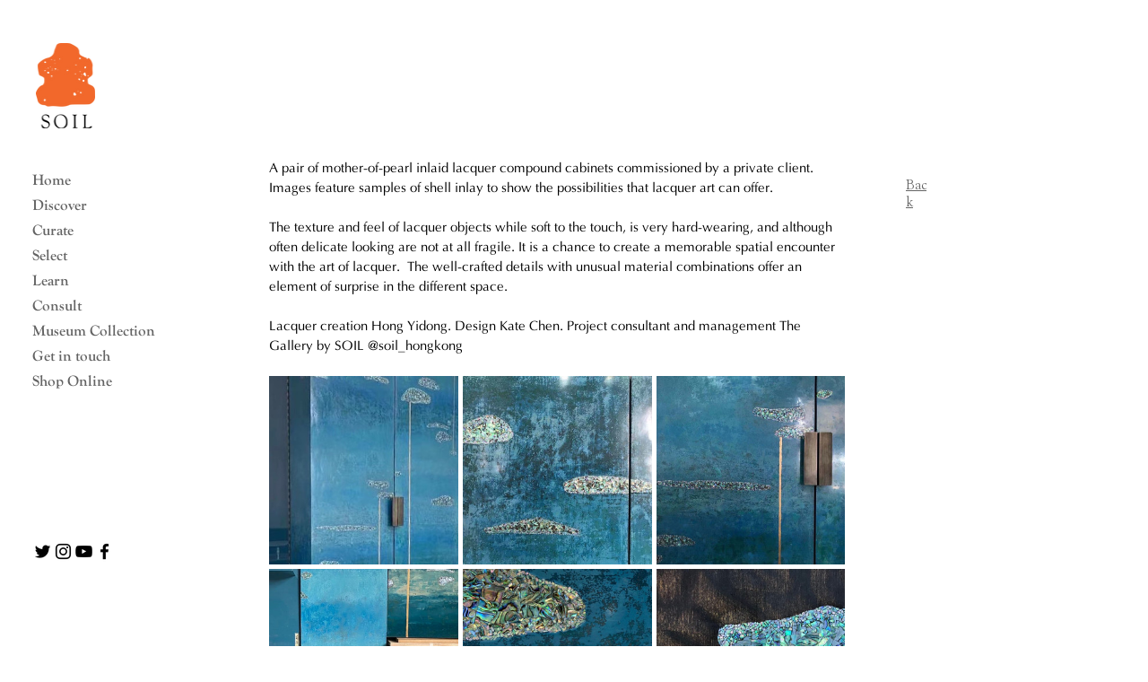

--- FILE ---
content_type: text/css; charset=utf-8
request_url: https://www.lacquerartbysoil.com/_serverless/pro-gallery-css-v4-server/layoutCss?ver=2&id=48j6h-not-scoped&items=3449_714_558%7C3521_1125_879%7C3734_1125_879%7C3549_1125_879%7C3421_850_903%7C3281_1125_879%7C3563_1125_879%7C3748_1080_810%7C3648_455_343&container=419_642_979_720&options=gallerySizeType:px%7CenableInfiniteScroll:true%7CtitlePlacement:SHOW_ON_HOVER%7CgridStyle:1%7CimageMargin:5%7CgalleryLayout:2%7CisVertical:true%7CnumberOfImagesPerRow:3%7CgallerySizePx:300%7CcubeRatio:1%7CcubeType:fill%7CgalleryThumbnailsAlignment:none
body_size: -70
content:
#pro-gallery-48j6h-not-scoped [data-hook="item-container"][data-idx="0"].gallery-item-container{opacity: 1 !important;display: block !important;transition: opacity .2s ease !important;top: 0px !important;left: 0px !important;right: auto !important;height: 210px !important;width: 211px !important;} #pro-gallery-48j6h-not-scoped [data-hook="item-container"][data-idx="0"] .gallery-item-common-info-outer{height: 100% !important;} #pro-gallery-48j6h-not-scoped [data-hook="item-container"][data-idx="0"] .gallery-item-common-info{height: 100% !important;width: 100% !important;} #pro-gallery-48j6h-not-scoped [data-hook="item-container"][data-idx="0"] .gallery-item-wrapper{width: 211px !important;height: 210px !important;margin: 0 !important;} #pro-gallery-48j6h-not-scoped [data-hook="item-container"][data-idx="0"] .gallery-item-content{width: 211px !important;height: 210px !important;margin: 0px 0px !important;opacity: 1 !important;} #pro-gallery-48j6h-not-scoped [data-hook="item-container"][data-idx="0"] .gallery-item-hover{width: 211px !important;height: 210px !important;opacity: 1 !important;} #pro-gallery-48j6h-not-scoped [data-hook="item-container"][data-idx="0"] .item-hover-flex-container{width: 211px !important;height: 210px !important;margin: 0px 0px !important;opacity: 1 !important;} #pro-gallery-48j6h-not-scoped [data-hook="item-container"][data-idx="0"] .gallery-item-wrapper img{width: 100% !important;height: 100% !important;opacity: 1 !important;} #pro-gallery-48j6h-not-scoped [data-hook="item-container"][data-idx="1"].gallery-item-container{opacity: 1 !important;display: block !important;transition: opacity .2s ease !important;top: 0px !important;left: 216px !important;right: auto !important;height: 210px !important;width: 211px !important;} #pro-gallery-48j6h-not-scoped [data-hook="item-container"][data-idx="1"] .gallery-item-common-info-outer{height: 100% !important;} #pro-gallery-48j6h-not-scoped [data-hook="item-container"][data-idx="1"] .gallery-item-common-info{height: 100% !important;width: 100% !important;} #pro-gallery-48j6h-not-scoped [data-hook="item-container"][data-idx="1"] .gallery-item-wrapper{width: 211px !important;height: 210px !important;margin: 0 !important;} #pro-gallery-48j6h-not-scoped [data-hook="item-container"][data-idx="1"] .gallery-item-content{width: 211px !important;height: 210px !important;margin: 0px 0px !important;opacity: 1 !important;} #pro-gallery-48j6h-not-scoped [data-hook="item-container"][data-idx="1"] .gallery-item-hover{width: 211px !important;height: 210px !important;opacity: 1 !important;} #pro-gallery-48j6h-not-scoped [data-hook="item-container"][data-idx="1"] .item-hover-flex-container{width: 211px !important;height: 210px !important;margin: 0px 0px !important;opacity: 1 !important;} #pro-gallery-48j6h-not-scoped [data-hook="item-container"][data-idx="1"] .gallery-item-wrapper img{width: 100% !important;height: 100% !important;opacity: 1 !important;} #pro-gallery-48j6h-not-scoped [data-hook="item-container"][data-idx="2"].gallery-item-container{opacity: 1 !important;display: block !important;transition: opacity .2s ease !important;top: 0px !important;left: 432px !important;right: auto !important;height: 210px !important;width: 210px !important;} #pro-gallery-48j6h-not-scoped [data-hook="item-container"][data-idx="2"] .gallery-item-common-info-outer{height: 100% !important;} #pro-gallery-48j6h-not-scoped [data-hook="item-container"][data-idx="2"] .gallery-item-common-info{height: 100% !important;width: 100% !important;} #pro-gallery-48j6h-not-scoped [data-hook="item-container"][data-idx="2"] .gallery-item-wrapper{width: 210px !important;height: 210px !important;margin: 0 !important;} #pro-gallery-48j6h-not-scoped [data-hook="item-container"][data-idx="2"] .gallery-item-content{width: 210px !important;height: 210px !important;margin: 0px 0px !important;opacity: 1 !important;} #pro-gallery-48j6h-not-scoped [data-hook="item-container"][data-idx="2"] .gallery-item-hover{width: 210px !important;height: 210px !important;opacity: 1 !important;} #pro-gallery-48j6h-not-scoped [data-hook="item-container"][data-idx="2"] .item-hover-flex-container{width: 210px !important;height: 210px !important;margin: 0px 0px !important;opacity: 1 !important;} #pro-gallery-48j6h-not-scoped [data-hook="item-container"][data-idx="2"] .gallery-item-wrapper img{width: 100% !important;height: 100% !important;opacity: 1 !important;} #pro-gallery-48j6h-not-scoped [data-hook="item-container"][data-idx="3"].gallery-item-container{opacity: 1 !important;display: block !important;transition: opacity .2s ease !important;top: 215px !important;left: 0px !important;right: auto !important;height: 210px !important;width: 211px !important;} #pro-gallery-48j6h-not-scoped [data-hook="item-container"][data-idx="3"] .gallery-item-common-info-outer{height: 100% !important;} #pro-gallery-48j6h-not-scoped [data-hook="item-container"][data-idx="3"] .gallery-item-common-info{height: 100% !important;width: 100% !important;} #pro-gallery-48j6h-not-scoped [data-hook="item-container"][data-idx="3"] .gallery-item-wrapper{width: 211px !important;height: 210px !important;margin: 0 !important;} #pro-gallery-48j6h-not-scoped [data-hook="item-container"][data-idx="3"] .gallery-item-content{width: 211px !important;height: 210px !important;margin: 0px 0px !important;opacity: 1 !important;} #pro-gallery-48j6h-not-scoped [data-hook="item-container"][data-idx="3"] .gallery-item-hover{width: 211px !important;height: 210px !important;opacity: 1 !important;} #pro-gallery-48j6h-not-scoped [data-hook="item-container"][data-idx="3"] .item-hover-flex-container{width: 211px !important;height: 210px !important;margin: 0px 0px !important;opacity: 1 !important;} #pro-gallery-48j6h-not-scoped [data-hook="item-container"][data-idx="3"] .gallery-item-wrapper img{width: 100% !important;height: 100% !important;opacity: 1 !important;} #pro-gallery-48j6h-not-scoped [data-hook="item-container"][data-idx="4"].gallery-item-container{opacity: 1 !important;display: block !important;transition: opacity .2s ease !important;top: 215px !important;left: 216px !important;right: auto !important;height: 210px !important;width: 211px !important;} #pro-gallery-48j6h-not-scoped [data-hook="item-container"][data-idx="4"] .gallery-item-common-info-outer{height: 100% !important;} #pro-gallery-48j6h-not-scoped [data-hook="item-container"][data-idx="4"] .gallery-item-common-info{height: 100% !important;width: 100% !important;} #pro-gallery-48j6h-not-scoped [data-hook="item-container"][data-idx="4"] .gallery-item-wrapper{width: 211px !important;height: 210px !important;margin: 0 !important;} #pro-gallery-48j6h-not-scoped [data-hook="item-container"][data-idx="4"] .gallery-item-content{width: 211px !important;height: 210px !important;margin: 0px 0px !important;opacity: 1 !important;} #pro-gallery-48j6h-not-scoped [data-hook="item-container"][data-idx="4"] .gallery-item-hover{width: 211px !important;height: 210px !important;opacity: 1 !important;} #pro-gallery-48j6h-not-scoped [data-hook="item-container"][data-idx="4"] .item-hover-flex-container{width: 211px !important;height: 210px !important;margin: 0px 0px !important;opacity: 1 !important;} #pro-gallery-48j6h-not-scoped [data-hook="item-container"][data-idx="4"] .gallery-item-wrapper img{width: 100% !important;height: 100% !important;opacity: 1 !important;} #pro-gallery-48j6h-not-scoped [data-hook="item-container"][data-idx="5"].gallery-item-container{opacity: 1 !important;display: block !important;transition: opacity .2s ease !important;top: 215px !important;left: 432px !important;right: auto !important;height: 210px !important;width: 210px !important;} #pro-gallery-48j6h-not-scoped [data-hook="item-container"][data-idx="5"] .gallery-item-common-info-outer{height: 100% !important;} #pro-gallery-48j6h-not-scoped [data-hook="item-container"][data-idx="5"] .gallery-item-common-info{height: 100% !important;width: 100% !important;} #pro-gallery-48j6h-not-scoped [data-hook="item-container"][data-idx="5"] .gallery-item-wrapper{width: 210px !important;height: 210px !important;margin: 0 !important;} #pro-gallery-48j6h-not-scoped [data-hook="item-container"][data-idx="5"] .gallery-item-content{width: 210px !important;height: 210px !important;margin: 0px 0px !important;opacity: 1 !important;} #pro-gallery-48j6h-not-scoped [data-hook="item-container"][data-idx="5"] .gallery-item-hover{width: 210px !important;height: 210px !important;opacity: 1 !important;} #pro-gallery-48j6h-not-scoped [data-hook="item-container"][data-idx="5"] .item-hover-flex-container{width: 210px !important;height: 210px !important;margin: 0px 0px !important;opacity: 1 !important;} #pro-gallery-48j6h-not-scoped [data-hook="item-container"][data-idx="5"] .gallery-item-wrapper img{width: 100% !important;height: 100% !important;opacity: 1 !important;} #pro-gallery-48j6h-not-scoped [data-hook="item-container"][data-idx="6"].gallery-item-container{opacity: 1 !important;display: block !important;transition: opacity .2s ease !important;top: 430px !important;left: 0px !important;right: auto !important;height: 210px !important;width: 211px !important;} #pro-gallery-48j6h-not-scoped [data-hook="item-container"][data-idx="6"] .gallery-item-common-info-outer{height: 100% !important;} #pro-gallery-48j6h-not-scoped [data-hook="item-container"][data-idx="6"] .gallery-item-common-info{height: 100% !important;width: 100% !important;} #pro-gallery-48j6h-not-scoped [data-hook="item-container"][data-idx="6"] .gallery-item-wrapper{width: 211px !important;height: 210px !important;margin: 0 !important;} #pro-gallery-48j6h-not-scoped [data-hook="item-container"][data-idx="6"] .gallery-item-content{width: 211px !important;height: 210px !important;margin: 0px 0px !important;opacity: 1 !important;} #pro-gallery-48j6h-not-scoped [data-hook="item-container"][data-idx="6"] .gallery-item-hover{width: 211px !important;height: 210px !important;opacity: 1 !important;} #pro-gallery-48j6h-not-scoped [data-hook="item-container"][data-idx="6"] .item-hover-flex-container{width: 211px !important;height: 210px !important;margin: 0px 0px !important;opacity: 1 !important;} #pro-gallery-48j6h-not-scoped [data-hook="item-container"][data-idx="6"] .gallery-item-wrapper img{width: 100% !important;height: 100% !important;opacity: 1 !important;} #pro-gallery-48j6h-not-scoped [data-hook="item-container"][data-idx="7"]{display: none !important;} #pro-gallery-48j6h-not-scoped [data-hook="item-container"][data-idx="8"]{display: none !important;} #pro-gallery-48j6h-not-scoped .pro-gallery-prerender{height:640px !important;}#pro-gallery-48j6h-not-scoped {height:640px !important; width:642px !important;}#pro-gallery-48j6h-not-scoped .pro-gallery-margin-container {height:640px !important;}#pro-gallery-48j6h-not-scoped .pro-gallery {height:640px !important; width:642px !important;}#pro-gallery-48j6h-not-scoped .pro-gallery-parent-container {height:640px !important; width:647px !important;}